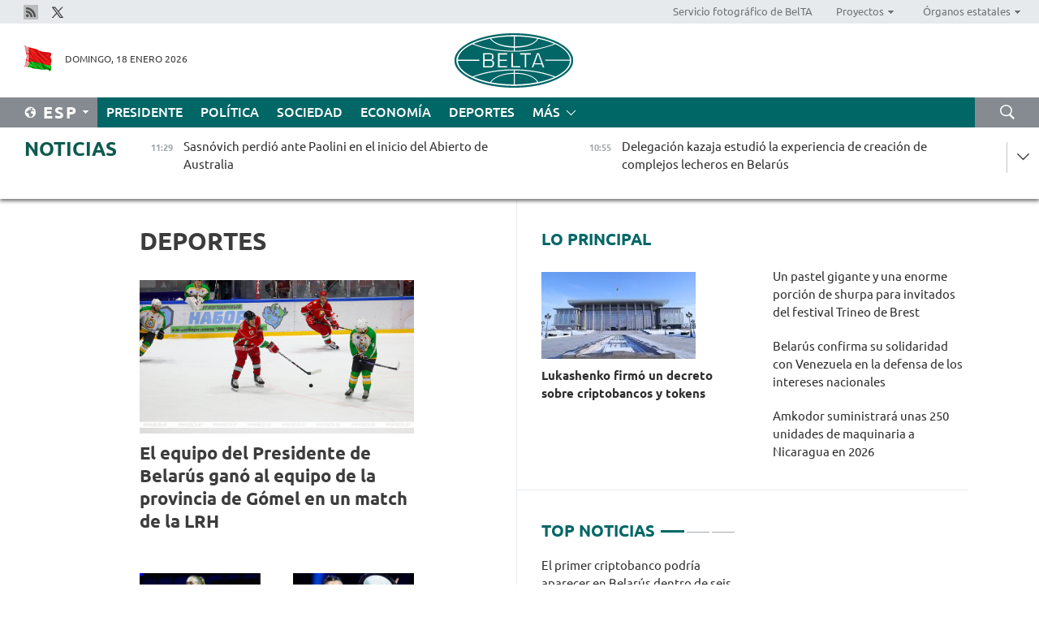

--- FILE ---
content_type: text/html; charset=UTF-8
request_url: https://esp.belta.by/sport/page/9/?day=12&month=04&year=23
body_size: 12754
content:
    
    	<!DOCTYPE HTML>
	<html lang="es-ES" >
	<head  prefix="article: https://ogp.me/ns/article#">
		<title>Deportes Página 9</title>
		<meta http-equiv="Content-Type" content="text/html; charset=utf-8">
                <meta name="viewport" content="width=device-width">
		<link rel="stylesheet" href="/styles/general_styles.css" type="text/css">
                                <link rel="stylesheet" href="/styles/styles2.css?1768727435" type="text/css">
                                <link rel="stylesheet" href="/styles/styles.css?1768727435" type="text/css">
                <link rel="stylesheet" href="/styles/tr_styles.css" type="text/css">
                            <link rel="icon" href="/desimages/fav.png" type="image/png">
		<meta name="keywords" content="Noticias de deporte, noticias deportivas, deporte, todo sobre el deporte, fútbol, noticias de fútbol, hockey, noticias de hockey, biatlón, resultados, tanteo, Dómracheva, tenis, baloncesto, voleibol, cuadros de torneos, resultados de partidos, Campeonato Mundial, Campeonato de Europa, gimnasia, freestyle, BATE, Dinamo">
		<meta name="description" content="Deporte. Noticias de deporte. Noticias del deporte belaruso y mundial. Del fútbol y el hockey al tenis y el biatlón Página 9">
                
                <link rel = "canonical" href="https://esp.belta.by/sport/page/9/">
                
	    		                        <!-- Yandex.Metrika informer -->
<a href="https://metrika.yandex.by/stat/?id=15029098&amp;from=informer"
target="_blank" rel="nofollow"><img src="https://informer.yandex.ru/informer/15029098/1_1_FFFFFFFF_EFEFEFFF_0_pageviews"
style="width:80px; height:15px; border:0; display:none" alt="Яндекс.Метрика" title="Яндекс.Метрика: данные за сегодня (просмотры)" class="ym-advanced-informer" data-cid="15029098" data-lang="ru" /></a>
<!-- /Yandex.Metrika informer -->

<!-- Yandex.Metrika counter -->
<script type="text/javascript" >
   (function(m,e,t,r,i,k,a){m[i]=m[i]||function(){(m[i].a=m[i].a||[]).push(arguments)};
   m[i].l=1*new Date();
   for (var j = 0; j < document.scripts.length; j++) {if (document.scripts[j].src === r) { return; }}
   k=e.createElement(t),a=e.getElementsByTagName(t)[0],k.async=1,k.src=r,a.parentNode.insertBefore(k,a)})
   (window, document, "script", "https://mc.yandex.ru/metrika/tag.js", "ym");

   ym(15029098, "init", {
        clickmap:true,
        trackLinks:true,
        accurateTrackBounce:true,
        webvisor:true
   });
</script>
<noscript><div><img src="https://mc.yandex.ru/watch/15029098" style="position:absolute; left:-9999px;" alt="" /></div></noscript>
<!-- /Yandex.Metrika counter -->

            
        

                                                                	</head>
	
	<body>

                
        <a id="top"></a>

    <div class="all   ">
        <div class="ban_main_top">
            
        </div>
        <div class="top_line">
	                <div class="social_icons">
                                          <a href="/rss" title="Rss"  target ="_blank" onmouseover="this.children[0].src='https://esp.belta.by/images/storage/banners/000015_e75332d9759a535dbd02582b38240ace_work.jpg'" onmouseout="this.children[0].src='https://esp.belta.by/images/storage/banners/000015_06c67faab12793f011de90a38aef8cf1_work.jpg'">
                    <img src="https://esp.belta.by/images/storage/banners/000015_06c67faab12793f011de90a38aef8cf1_work.jpg" alt="Rss" title="Rss" />
                </a>
                                              <a href="https://x.com/BeltaNoticias" title="X"  target ="_blank" onmouseover="this.children[0].src='https://esp.belta.by/images/storage/banners/000015_a684634ca82214029cee637c787afde4_work.jpg'" onmouseout="this.children[0].src='https://esp.belta.by/images/storage/banners/000015_37f1cc3c5e7e857bdb12fbc827944851_work.jpg'">
                    <img src="https://esp.belta.by/images/storage/banners/000015_37f1cc3c5e7e857bdb12fbc827944851_work.jpg" alt="X" title="X" />
                </a>
                        </div>
    
	        <script>
        var scroll_items = Array();
    </script>
<div class="projects_menu">
	
                    <div class="projects_menu_item " id="pr_el_114"><a target="_blank"  href="http://photobelta.by/"  title="Servicio fotográfico de BelTA" >
            <span>Servicio fotográfico de BelTA</span>    </a>
            </div>
	
                    <div class="projects_menu_item projects_menu_drop" id="pr_el_112"><a   href="https://esp.belta.by/"  title="Proyectos" >
            <span>Proyectos</span>    </a>
                    <script>
                var scroll_pr_m = "pr_m_112";
                scroll_items[scroll_items.length] = "pr_m_112";
            </script>
          <div class="projects_menu_s" id="pr_m_112">  
           	
                <div class="pr_menu_s_item">
                                                                                                                        <a target="_blank"   href="http://atom.belta.by/en" title="ENERGÍA NUCLEAR EN BELARÚS Y EN EL MUNDO" >ENERGÍA NUCLEAR EN BELARÚS Y EN EL MUNDO</a>
                        
                                    </div>
                       </div> 
            </div>
	
                    <div class="projects_menu_item projects_menu_drop" id="pr_el_115"><a   href="https://esp.belta.by/"  title="Órganos estatales" >
            <span>Órganos estatales</span>    </a>
                    <script>
                var scroll_pr_m = "pr_m_115";
                scroll_items[scroll_items.length] = "pr_m_115";
            </script>
          <div class="projects_menu_s" id="pr_m_115">  
           	
                <div class="pr_menu_s_item">
                                                                                                                        <a target="_blank"   href="http://president.gov.by/en/" title="Presidente de Belarús" >Presidente de Belarús</a>
                        
                                    </div>
            	
                <div class="pr_menu_s_item">
                                                                                                                        <a target="_blank"   href="http://www.government.by/en/" title="Consejo de Ministros" >Consejo de Ministros</a>
                        
                                    </div>
            	
                <div class="pr_menu_s_item">
                                                                                                                        <a target="_blank"   href="http://www.sovrep.gov.by/en/" title="Consejo de la República" >Consejo de la República</a>
                        
                                    </div>
            	
                <div class="pr_menu_s_item">
                                                                                                                        <a target="_blank"   href="http://house.gov.by/en/" title="Cámara de Representantes" >Cámara de Representantes</a>
                        
                                    </div>
            	
                <div class="pr_menu_s_item">
                                                                                                                        <a target="_blank"   href="http://www.kc.gov.by/en/" title="Tribunal Constitucional" >Tribunal Constitucional</a>
                        
                                    </div>
            	
                <div class="pr_menu_s_item">
                                                                                                                        <a target="_blank"   href="http://www.court.gov.by/" title="Tribunal Supremo" >Tribunal Supremo</a>
                        
                                    </div>
            	
                <div class="pr_menu_s_item">
                                                                                                                        <a target="_blank"   href="http://www.kgk.gov.by/en" title="Comité Estatal de Control" >Comité Estatal de Control</a>
                        
                                    </div>
            	
                <div class="pr_menu_s_item">
                                                                                                                        <a target="_blank"   href="http://www.prokuratura.gov.by/en/" title="Fiscalía General" >Fiscalía General</a>
                        
                                    </div>
            	
                <div class="pr_menu_s_item">
                                                                                                                        <a target="_blank"   href="http://www.nbrb.by/engl/" title="Banco Nacional" >Banco Nacional</a>
                        
                                    </div>
            	
                <div class="pr_menu_s_item">
                                                                                                                        <a target="_blank"   href="http://www.mas.by/ru" title="Ministerio de Arquitectura y Construcción" >Ministerio de Arquitectura y Construcción</a>
                        
                                    </div>
            	
                <div class="pr_menu_s_item">
                                                                                                                        <a target="_blank"   href="https://www.mvd.gov.by/en" title="Ministerio del Interior" >Ministerio del Interior</a>
                        
                                    </div>
            	
                <div class="pr_menu_s_item">
                                                                                                                        <a target="_blank"   href="http://minzdrav.gov.by/en/" title="Ministerio de Sanidad" >Ministerio de Sanidad</a>
                        
                                    </div>
            	
                <div class="pr_menu_s_item">
                                                                                                                        <a target="_blank"   href="http://www.mjkx.gov.by/" title="Ministerio de Servicios Comunales" >Ministerio de Servicios Comunales</a>
                        
                                    </div>
            	
                <div class="pr_menu_s_item">
                                                                                                                        <a target="_blank"   href="http://mfa.gov.by/en/" title="Ministerio de Asuntos Exteriores" >Ministerio de Asuntos Exteriores</a>
                        
                                    </div>
            	
                <div class="pr_menu_s_item">
                                                                                                                        <a target="_blank"   href="http://mininform.gov.by/en/" title="Ministerio de Información" >Ministerio de Información</a>
                        
                                    </div>
            	
                <div class="pr_menu_s_item">
                                                                                                                        <a target="_blank"   href="http://www.nalog.gov.by/ru/" title="Ministerio de Impuestos" >Ministerio de Impuestos</a>
                        
                                    </div>
            	
                <div class="pr_menu_s_item">
                                                                                                                        <a target="_blank"   href="http://www.kultura.by/en/" title="Ministerio de Cultura" >Ministerio de Cultura</a>
                        
                                    </div>
            	
                <div class="pr_menu_s_item">
                                                                                                                        <a target="_blank"   href="http://www.mlh.gov.by/en/" title="Ministerio de Economía Forestal" >Ministerio de Economía Forestal</a>
                        
                                    </div>
            	
                <div class="pr_menu_s_item">
                                                                                                                        <a target="_blank"   href="http://www.mil.by/en/" title="Ministerio de Defensa" >Ministerio de Defensa</a>
                        
                                    </div>
            	
                <div class="pr_menu_s_item">
                                                                                                                        <a target="_blank"   href="https://edu.gov.by/en-uk/" title="Ministerio de Educación" >Ministerio de Educación</a>
                        
                                    </div>
            	
                <div class="pr_menu_s_item">
                                                                                                                        <a target="_blank"   href="http://minpriroda.gov.by/en/" title="Ministerio de Recursos Naturales y Protección del Medio Ambiente" >Ministerio de Recursos Naturales y Protección del Medio Ambiente</a>
                        
                                    </div>
            	
                <div class="pr_menu_s_item">
                                                                                                                        <a target="_blank"   href="http://minprom.gov.by/en/home-2/" title="Ministerio de Industria" >Ministerio de Industria</a>
                        
                                    </div>
            	
                <div class="pr_menu_s_item">
                                                                                                                        <a target="_blank"   href="http://www.mpt.gov.by/en/" title="Ministerio de Comunicaciones e Informatización" >Ministerio de Comunicaciones e Informatización</a>
                        
                                    </div>
            	
                <div class="pr_menu_s_item">
                                                                                                                        <a target="_blank"   href="https://www.mshp.gov.by/en/" title="Ministerio de Agricultura y Alimentación" >Ministerio de Agricultura y Alimentación</a>
                        
                                    </div>
            	
                <div class="pr_menu_s_item">
                                                                                                                        <a target="_blank"   href="http://www.mst.by/en" title="Ministerio de Turismo y Deporte" >Ministerio de Turismo y Deporte</a>
                        
                                    </div>
            	
                <div class="pr_menu_s_item">
                                                                                                                        <a target="_blank"   href="https://www.mart.gov.by/en/sites/mart/home.html" title="Ministerio de Regulación Antimonopólica y Comercio" >Ministerio de Regulación Antimonopólica y Comercio</a>
                        
                                    </div>
            	
                <div class="pr_menu_s_item">
                                                                                                                        <a target="_blank"   href="http://www.mintrans.gov.by/ru/" title="Ministerio de Transportes y Comunicaciones" >Ministerio de Transportes y Comunicaciones</a>
                        
                                    </div>
            	
                <div class="pr_menu_s_item">
                                                                                                                        <a target="_blank"   href="http://www.mintrud.gov.by/en" title="Ministerio de Trabajo y Protección Social" >Ministerio de Trabajo y Protección Social</a>
                        
                                    </div>
            	
                <div class="pr_menu_s_item">
                                                                                                                        <a target="_blank"   href="http://mchs.gov.by/" title="Ministerio de Emergencias" >Ministerio de Emergencias</a>
                        
                                    </div>
            	
                <div class="pr_menu_s_item">
                                                                                                                        <a target="_blank"   href="http://www.minfin.gov.by/en/" title="Ministerio de Finanzas" >Ministerio de Finanzas</a>
                        
                                    </div>
            	
                <div class="pr_menu_s_item">
                                                                                                                        <a target="_blank"   href="http://www.economy.gov.by/en" title="Ministerio de Economía" >Ministerio de Economía</a>
                        
                                    </div>
            	
                <div class="pr_menu_s_item">
                                                                                                                        <a target="_blank"   href="http://www.minenergo.gov.by/en" title="Ministerio de Energía" >Ministerio de Energía</a>
                        
                                    </div>
            	
                <div class="pr_menu_s_item">
                                                                                                                        <a target="_blank"   href="http://minjust.gov.by/en/" title="Ministerio de Justicia" >Ministerio de Justicia</a>
                        
                                    </div>
            	
                <div class="pr_menu_s_item">
                                                                                                                        <a target="_blank"   href="https://www.vpk.gov.by/en/" title="Comité Estatal de Industria Militar" >Comité Estatal de Industria Militar</a>
                        
                                    </div>
            	
                <div class="pr_menu_s_item">
                                                                                                                        <a target="_blank"   href="http://www.kgb.by/en/" title="Comité de Seguridad Estatal" >Comité de Seguridad Estatal</a>
                        
                                    </div>
            	
                <div class="pr_menu_s_item">
                                                                                                                        <a target="_blank"   href="http://www.gki.gov.by/en/" title="Comité Estatal de Bienes" >Comité Estatal de Bienes</a>
                        
                                    </div>
            	
                <div class="pr_menu_s_item">
                                                                                                                        <a target="_blank"   href="http://www.gknt.gov.by/en/" title="Comité Estatal de Ciencia y Tecnología" >Comité Estatal de Ciencia y Tecnología</a>
                        
                                    </div>
            	
                <div class="pr_menu_s_item">
                                                                                                                        <a target="_blank"   href="https://gosstandart.gov.by/en/" title="Comité Estatal de Normalización" >Comité Estatal de Normalización</a>
                        
                                    </div>
            	
                <div class="pr_menu_s_item">
                                                                                                                        <a target="_blank"   href="https://gpk.gov.by/en/" title="Comité Fronterizo Estatal" >Comité Fronterizo Estatal</a>
                        
                                    </div>
            	
                <div class="pr_menu_s_item">
                                                                                                                        <a target="_blank"   href="http://www.gtk.gov.by/en" title="Comité Aduanero Estatal" >Comité Aduanero Estatal</a>
                        
                                    </div>
            	
                <div class="pr_menu_s_item">
                                                                                                                        <a target="_blank"   href="http://www.belstat.gov.by/en/" title="Comité Nacional de Estadística" >Comité Nacional de Estadística</a>
                        
                                    </div>
            	
                <div class="pr_menu_s_item">
                                                                                                                        <a target="_blank"   href="http://sk.gov.by/en/" title="Comité de Instrucción" >Comité de Instrucción</a>
                        
                                    </div>
            	
                <div class="pr_menu_s_item">
                                                                                                                        <a target="_blank"   href="http://brest-region.gov.by/index.php/en/" title="Comité Ejecutivo de la provincia de Brest" >Comité Ejecutivo de la provincia de Brest</a>
                        
                                    </div>
            	
                <div class="pr_menu_s_item">
                                                                                                                        <a target="_blank"   href="http://www.vitebsk-region.gov.by/en" title="Comité Ejecutivo de la provincia de Vítebsk" >Comité Ejecutivo de la provincia de Vítebsk</a>
                        
                                    </div>
            	
                <div class="pr_menu_s_item">
                                                                                                                        <a target="_blank"   href="http://gomel-region.gov.by/en/" title="Comité Ejecutivo de la provincia de Gómel" >Comité Ejecutivo de la provincia de Gómel</a>
                        
                                    </div>
            	
                <div class="pr_menu_s_item">
                                                                                                                        <a target="_blank"   href="http://www.region.grodno.by/ru/" title="Comité Ejecutivo de la provincia de Grodno" >Comité Ejecutivo de la provincia de Grodno</a>
                        
                                    </div>
            	
                <div class="pr_menu_s_item">
                                                                                                                        <a target="_blank"   href="http://www.minsk-region.gov.by/en/" title="Comité Ejecutivo de la provincia de Minsk" >Comité Ejecutivo de la provincia de Minsk</a>
                        
                                    </div>
            	
                <div class="pr_menu_s_item">
                                                                                                                        <a target="_blank"   href="http://mogilev-region.gov.by/" title="Comité Ejecutivo de la provincia de Moguiliov" >Comité Ejecutivo de la provincia de Moguiliov</a>
                        
                                    </div>
            	
                <div class="pr_menu_s_item">
                                                                                                                        <a target="_blank"   href="http://minsk.gov.by/en/" title="Comité Ejecutivo de la ciudad de Minsk" >Comité Ejecutivo de la ciudad de Minsk</a>
                        
                                    </div>
                       </div> 
            </div>
</div>

     
        </div>
        <div class="header">
            <div class="header_date">
                                            <a class="header_flag" href="/" title="Flag"  target ="_blank">
                <img 
                    src="https://esp.belta.by/images/storage/banners/000202_195d2019dea510c21d1786ef48d5d126_work.jpg" 
                    alt="Flag" 
                    title="Flag" 
                                    />
            </a>
            
                Domingo, 18 Enero 2026
            </div>
	            	        <div class="logo">
            
                                                                    <a href="/" title="Agencia Telegráfica de Belarús"  target ="_self">
                            <span class="logo_img"><img src="https://esp.belta.by/images/storage/banners/000016_611c826de02523f480553429b10f429f_work.jpg" alt="Agencia Telegráfica de Belarús" title="Agencia Telegráfica de Belarús" /></span>
                                                    </a>
                                                        </div>
    
            <div class="weather_currency">
                <div class="weather_currency_inner">
                
	 	
                </div>
	    
            </div>
        </div>
    <div class="menu_line" >

	    <div class="main_langs" id="main_langs">
            <div class="main_langs_inner" id="main_langs_inner">
	
                                    <div class="main_lang_item" ><a target="_blank"   href="http://belta.by" title="Рус" >Рус</a></div>
        	
                                    <div class="main_lang_item" ><a target="_blank"   href="http://blr.belta.by" title="Бел" >Бел</a></div>
        	
                                    <div class="main_lang_item" ><a target="_blank"   href="https://pol.belta.by/" title="Pl" >Pl</a></div>
        	
                                    <div class="main_lang_item" ><a target="_blank"   href="http://eng.belta.by/" title="Eng" >Eng</a></div>
        	
                                    <div class="main_lang_item" ><a target="_blank"   href="http://deu.belta.by/" title="Deu" >Deu</a></div>
        	
                                                    	
                                    <div class="main_lang_item" ><a target="_blank"   href="http://chn.belta.by/" title="中文" >中文</a></div>
        </div>
<div class="main_lang_item main_lang_selected" ><a   href="https://esp.belta.by/" title="Esp">Esp</a></div>
</div>
		

	       <div class="h_menu_fp" id="h_menu_fp" >
    <div class="h_menu_title" id="h_menu_title">
                Menú
    </div>
            <div class="h_menu_s" id="h_menu_s"></div>
        <div class="menu_more">
            <div class="menu_more_title" id="h_menu_more" >Más </div>
                    <div id="h_menu" class="h_menu">
                <div class="content_all_margin">
	                        <div class="menu_els" id="h_menu_line_1">
                                                            <div class="menu_item " id="h_menu_item_1_1">
                            <a   href="https://esp.belta.by/president/" title="Presidente">Presidente</a>
                        </div>
                                                                                <div class="menu_item " id="h_menu_item_1_2">
                            <a   href="https://esp.belta.by/politics/" title="Política">Política</a>
                        </div>
                                                                                <div class="menu_item " id="h_menu_item_1_3">
                            <a   href="https://esp.belta.by/society/" title="Sociedad">Sociedad</a>
                        </div>
                                                                                <div class="menu_item " id="h_menu_item_1_4">
                            <a   href="https://esp.belta.by/economics/" title="Economía">Economía</a>
                        </div>
                                                                                <div class="menu_item menu_item_selected" id="h_menu_item_1_5">
                            <a   href="https://esp.belta.by/sport/" title="Deportes">Deportes</a>
                        </div>
                                                </div>
                                            <div class="menu_els" id="h_menu_line_2">
                                                            <div class="menu_item " id="h_menu_item_2_1">
                            <a   href="https://esp.belta.by/video/" title="Vídeo">Vídeo</a>
                        </div>
                                                </div>
                            </div>
       
    </div>
                    </div>
           </div>            
	


	
    
    
	    <div class="search_btn" onclick="open_search('search')"></div>
<form action="/search/getResultsForPeriod/" id="search">
    <input type="text" name="query" value="" placeholder="Búsqueda por el sitio" class="search_edit"/>
    <input type="submit" value="Búsqueda" class="search_submit" />
    <div class="clear"></div>
        <div class="fp_search_where">
        <span id="fp_search_where">Lugar de búsqueda:</span>
            <input type="radio" name="group" value="0" id="group_0"/><label for="group_0">Buscar en todas las secciones</label>
                            </div>
       <div class="fp_search_where">
        <span id="fp_search_when">En el período</span>
            <input type="radio" name="period" value="0" id="period_0"/><label for="period_0">En todo el período</label>
            <input type="radio" name="period" value="1" id="period_1"/><label for="period_1">En un día</label>
            <input type="radio" name="period" value="2" id="period_2"/><label for="period_2">En una semana</label>
            <input type="radio" name="period" value="3" id="period_3"/><label for="period_3">En un mes</label>
            <input type="radio" name="period" value="4" id="period_4"/><label for="period_4">En un año</label>
                </div>
    <div class="search_close close_btn" onclick="close_search('search')"></div>
</form>
   

    </div>
    <div class="top_lenta_inner">
  <div class="top_lenta">
    <a href="/" title="Ir al inicio" class="tl_logo"></a>
    <div class="tl_title">
                    <a href="https://esp.belta.by/all_news" title="Noticias">Noticias</a>
            </div>
                            <div class="tl_inner" id="tl_inner">
        
        <div class="tl_item">
	        	            	        	                                                                        	                	                                <a  href="https://esp.belta.by/sport/view/sasnvich-perdi-ante-paolini-en-el-inicio-del-abierto-de-australia-88695-2026/"   title="
 Sasnóvich perdió ante Paolini en el inicio del Abierto de Australia
 ">
                    <span class="tl_date">
                                                                                                <span>11:29</span>
                    </span>
                    <span class="tl_news">
 Sasnóvich perdió ante Paolini en el inicio del Abierto de Australia
 </span>
                    <span class="tl_node">Deportes</span>
                </a>
        </div>
        
        <div class="tl_item">
	        	            	        	                                                                        	                	                                <a  href="https://esp.belta.by/economics/view/delegacin-kazaja-estudi-la-experiencia-de-creacin-de-complejos-lecheros-en-belars-88694-2026/"   title="Delegación kazaja estudió la experiencia de creación de complejos lecheros en Belarús">
                    <span class="tl_date">
                                                                                                <span>10:55</span>
                    </span>
                    <span class="tl_news">Delegación kazaja estudió la experiencia de creación de complejos lecheros en Belarús</span>
                    <span class="tl_node">Economía</span>
                </a>
        </div>
        
        <div class="tl_item">
	        	            	        	                                                                        	                	                                <a  href="https://esp.belta.by/society/view/analista-poltico-la-operacin-de-eeuu-en-venezuela-fue-un-desafo-para-china-88693-2026/"   title="Analista político: La operación de EEUU en Venezuela fue un desafío para China">
                    <span class="tl_date">
                                                                                                <span>10:27</span>
                    </span>
                    <span class="tl_news">Analista político: La operación de EEUU en Venezuela fue un desafío para China</span>
                    <span class="tl_node">Sociedad</span>
                </a>
        </div>
        
        <div class="tl_item">
	        	            	        	                                                                        	                	                                <a  href="https://esp.belta.by/society/view/una-atmsfera-de-un-cuento-de-invierno-88692-2026/"   title="Una atmósfera de un cuento de invierno">
                    <span class="tl_date">
                                                                                                <span>09:53</span>
                    </span>
                    <span class="tl_news">Una atmósfera de un cuento de invierno</span>
                    <span class="tl_node">Sociedad</span>
                </a>
        </div>
        
        <div class="tl_item">
	        	            	        	                                                                        	                	                                <a  href="https://esp.belta.by/society/view/un-pastel-gigante-y-una-enorme-porcin-de-shurpa-para-invitados-del-festival-trineo-de-brest-88691-2026/"   title="Un pastel gigante y una enorme porción de shurpa para invitados del festival Trineo de Brest">
                    <span class="tl_date">
                                                                                                <span>09:26</span>
                    </span>
                    <span class="tl_news">Un pastel gigante y una enorme porción de shurpa para invitados del festival Trineo de Brest</span>
                    <span class="tl_node">Sociedad</span>
                </a>
        </div>
        
        <div class="tl_item">
	        	            	        	                                                                        	                	                                <a  href="https://esp.belta.by/society/view/kornlov-las-pretensiones-de-estados-unidos-sobre-groenlandia-estn-causando-pnico-en-europa-88690-2026/"   title="
 Kornílov: Las pretensiones de Estados Unidos sobre Groenlandia están causando pánico en Europa 
 ">
                    <span class="tl_date">
                                                                                                <span>09:00</span>
                    </span>
                    <span class="tl_news">
 Kornílov: Las pretensiones de Estados Unidos sobre Groenlandia están causando pánico en Europa 
 </span>
                    <span class="tl_node">Sociedad</span>
                </a>
        </div>
        
        <div class="tl_item">
	        	            	            	            	        	                            <div class="lenta_date_box">
                    <div class="lenta_date">
                   	               17.01.26
	                              <div class="line"></div>
                    </div>
                    </div>
	                                                                        	                	                                <a  href="https://esp.belta.by/society/view/el-experto-sobre-las-causas-de-los-disturbios-en-irn-88686-2026/"   title="
 El experto sobre las causas de los disturbios en Irán
 ">
                    <span class="tl_date">
                                                                                                    <span class="lenta_date_past">17.01.26</span>
                                                <span>18:00</span>
                    </span>
                    <span class="tl_news">
 El experto sobre las causas de los disturbios en Irán
 </span>
                    <span class="tl_node">Sociedad</span>
                </a>
        </div>
        
        <div class="tl_item">
	        	            	        	                                                                        	                	                                <a  href="https://esp.belta.by/society/view/experto-ucraniano-a-juzgar-por-los-acontecimientos-mundiales-a-principios-del-ao-ser-an-peor-que-2025-88687-2026/"   title="
 Experto ucraniano: A juzgar por los acontecimientos mundiales a principios del año, será aún peor que 2025 
 ">
                    <span class="tl_date">
                                                                                                    <span class="lenta_date_past">17.01.26</span>
                                                <span>17:30</span>
                    </span>
                    <span class="tl_news">
 Experto ucraniano: A juzgar por los acontecimientos mundiales a principios del año, será aún peor que 2025 
 </span>
                    <span class="tl_node">Sociedad</span>
                </a>
        </div>
        
        <div class="tl_item">
	        	            	        	                                                                        	                	                                <a  href="https://esp.belta.by/politics/view/belars-confirma-su-solidaridad-con-venezuela-en-la-defensa-de-los-intereses-nacionales-88689-2026/"   title="
 Belarús confirma su solidaridad con Venezuela en la defensa de los intereses nacionales
 ">
                    <span class="tl_date">
                                                                                                    <span class="lenta_date_past">17.01.26</span>
                                                <span>17:00</span>
                    </span>
                    <span class="tl_news">
 Belarús confirma su solidaridad con Venezuela en la defensa de los intereses nacionales
 </span>
                    <span class="tl_node">Política</span>
                </a>
        </div>
        
        <div class="tl_item">
	        	            	        	                                                                        	                	                                <a  href="https://esp.belta.by/society/view/ponomariova-revela-quin-es-el-principal-narcotraficante-del-mundo-88685-2026/"   title="
 Ponomariova revela quién es el principal narcotraficante del mundo
 ">
                    <span class="tl_date">
                                                                                                    <span class="lenta_date_past">17.01.26</span>
                                                <span>16:30</span>
                    </span>
                    <span class="tl_news">
 Ponomariova revela quién es el principal narcotraficante del mundo
 </span>
                    <span class="tl_node">Sociedad</span>
                </a>
        </div>
        
        <div class="tl_item">
	        	            	        	                                                                        	                	                                <a  href="https://esp.belta.by/society/view/brest-sumergido-en-la-atmosfera-del-carnaval-de-invierno-88688-2026/"   title="
 Brest sumergido en la atmosfera del carnaval de invierno 
 ">
                    <span class="tl_date">
                                                                                                    <span class="lenta_date_past">17.01.26</span>
                                                <span>16:15</span>
                    </span>
                    <span class="tl_news">
 Brest sumergido en la atmosfera del carnaval de invierno 
 </span>
                    <span class="tl_node">Sociedad</span>
                </a>
        </div>
        
        <div class="tl_item">
	        	            	        	                                                                        	                	                                <a  href="https://esp.belta.by/society/view/dudkin-sobre-la-lucha-contra-la-corrupcin-en-ucrania-88684-2026/"   title="
 Dudkin sobre la lucha contra la corrupción en Ucrania
 ">
                    <span class="tl_date">
                                                                                                    <span class="lenta_date_past">17.01.26</span>
                                                <span>16:00</span>
                    </span>
                    <span class="tl_news">
 Dudkin sobre la lucha contra la corrupción en Ucrania
 </span>
                    <span class="tl_node">Sociedad</span>
                </a>
        </div>
        
        <div class="tl_item">
	        	            	        	                                                                        	                	                                <a  href="https://esp.belta.by/society/view/experto-militar-ucraniano-yulia-timoshenko-est-enferma-de-poder-88664-2026/"   title="
 Experto militar ucraniano: Yulia Timoshenko está enferma de poder 
 ">
                    <span class="tl_date">
                                                                                                    <span class="lenta_date_past">17.01.26</span>
                                                <span>15:30</span>
                    </span>
                    <span class="tl_news">
 Experto militar ucraniano: Yulia Timoshenko está enferma de poder 
 </span>
                    <span class="tl_node">Sociedad</span>
                </a>
        </div>
        
        <div class="tl_item">
	        	            	        	                                                                        	                	                                <a  href="https://esp.belta.by/society/view/bello-invierno-en-la-provincia-de-vtebsk-88673-2026/"   title="
 Bello invierno en la provincia de Vítebsk
 ">
                    <span class="tl_date">
                                                                                                    <span class="lenta_date_past">17.01.26</span>
                                                <span>15:10</span>
                    </span>
                    <span class="tl_news">
 Bello invierno en la provincia de Vítebsk
 </span>
                    <span class="tl_node">Sociedad</span>
                </a>
        </div>
        
        <div class="tl_item">
	        	            	        	                                                                        	                	                                <a  href="https://esp.belta.by/society/view/politloga-rusa-el-ataque-contra-irn-fue-preparado-de-antemano-88663-2026/"   title="
 Politóloga rusa: El ataque contra Irán fue preparado de antemano 
 ">
                    <span class="tl_date">
                                                                                                    <span class="lenta_date_past">17.01.26</span>
                                                <span>15:00</span>
                    </span>
                    <span class="tl_news">
 Politóloga rusa: El ataque contra Irán fue preparado de antemano 
 </span>
                    <span class="tl_node">Sociedad</span>
                </a>
        </div>
        
        <div class="tl_item">
	        	            	        	                                                                        	                	                                <a  href="https://esp.belta.by/sport/view/el-equipo-del-presidente-de-belars-gan-al-equipo-de-la-provincia-de-gmel-en-un-match-de-la-lrh-88683-2026/"   title="
 El equipo del Presidente de Belarús ganó al equipo de la provincia de Gómel en un match de la LRH 
 ">
                    <span class="tl_date">
                                                                                                    <span class="lenta_date_past">17.01.26</span>
                                                <span>14:30</span>
                    </span>
                    <span class="tl_news">
 El equipo del Presidente de Belarús ganó al equipo de la provincia de Gómel en un match de la LRH 
 </span>
                    <span class="tl_node">Deportes</span>
                </a>
        </div>
        
        <div class="tl_item">
	        	            	        	                                                                        	                	                                <a  href="https://esp.belta.by/economics/view/debatida-en-astan-la-mejora-del-trabajo-de-la-red-de-promocin-de-mercancas-de-las-empresas-belarusas-88682-2026/"   title="
 Debatida en Astaná la mejora del trabajo de la red de promoción de mercancías de las empresas belarusas  
 ">
                    <span class="tl_date">
                                                                                                    <span class="lenta_date_past">17.01.26</span>
                                                <span>14:00</span>
                    </span>
                    <span class="tl_news">
 Debatida en Astaná la mejora del trabajo de la red de promoción de mercancías de las empresas belarusas  
 </span>
                    <span class="tl_node">Economía</span>
                </a>
        </div>
        
        <div class="tl_item">
	        	            	        	                                                                        	                	                                <a  href="https://esp.belta.by/society/view/experto-la-solucin-pacfica-del-conflicto-en-ucrania-ser-tan-inesperada-como-su-inicio-88567-2026/"   title="
 Experto: La solución pacífica del conflicto en Ucrania será tan inesperada como su inicio 
 ">
                    <span class="tl_date">
                                                                                                    <span class="lenta_date_past">17.01.26</span>
                                                <span>13:30</span>
                    </span>
                    <span class="tl_news">
 Experto: La solución pacífica del conflicto en Ucrania será tan inesperada como su inicio 
 </span>
                    <span class="tl_node">Sociedad</span>
                </a>
        </div>
        
        <div class="tl_item">
	        	            	        	                                                                        	                	                                <a  href="https://esp.belta.by/economics/view/el-primer-criptobanco-podra-aparecer-en-belars-dentro-de-seis-meses-88681-2026/"   title="
 El primer criptobanco podría aparecer en Belarús dentro de seis meses 
 ">
                    <span class="tl_date">
                                                                                                    <span class="lenta_date_past">17.01.26</span>
                                                <span>13:00</span>
                    </span>
                    <span class="tl_news">
 El primer criptobanco podría aparecer en Belarús dentro de seis meses 
 </span>
                    <span class="tl_node">Economía</span>
                </a>
        </div>
        
        <div class="tl_item">
	        	            	        	                                                                        	                	                                <a  href="https://esp.belta.by/society/view/quin-est-interesado-en-la-desestabilizacin-del-gran-oriente-medio-88633-2026/"   title="¿Quién está interesado en la desestabilización del Gran Oriente Medio?  ">
                    <span class="tl_date">
                                                                                                    <span class="lenta_date_past">17.01.26</span>
                                                <span>12:30</span>
                    </span>
                    <span class="tl_news">¿Quién está interesado en la desestabilización del Gran Oriente Medio?  </span>
                    <span class="tl_node">Sociedad</span>
                </a>
        </div>
        
        <div class="tl_item">
	        	            	        	                                                                        	                	                                <a  href="https://esp.belta.by/society/view/khoroshki-estrena-su-nuevo-programa-dedicado-a-la-mslenitsa-en-belars-88680-2026/"   title="
 Khoroshki estrena su nuevo programa dedicado a la Máslenitsa en Belarús  
 ">
                    <span class="tl_date">
                                                                                                    <span class="lenta_date_past">17.01.26</span>
                                                <span>12:00</span>
                    </span>
                    <span class="tl_news">
 Khoroshki estrena su nuevo programa dedicado a la Máslenitsa en Belarús  
 </span>
                    <span class="tl_node">Sociedad</span>
                </a>
        </div>
        
        <div class="tl_item">
	        	            	        	                                                                        	                	                                <a  href="https://esp.belta.by/society/view/las-exigencias-que-se-plantean-ante-irn-son-casi-comparables-a-las-que-se-plantearon-ante-serbia-en-88656-2026/"   title="
 Las exigencias que se plantean ante Irán son casi comparables a las que se plantearon ante Serbia en vísperas de la Primera Guerra Mundial
 ">
                    <span class="tl_date">
                                                                                                    <span class="lenta_date_past">17.01.26</span>
                                                <span>11:30</span>
                    </span>
                    <span class="tl_news">
 Las exigencias que se plantean ante Irán son casi comparables a las que se plantearon ante Serbia en vísperas de la Primera Guerra Mundial
 </span>
                    <span class="tl_node">Sociedad</span>
                </a>
        </div>
        
        <div class="tl_item">
	        	            	        	                                                                        	                	                                <a  href="https://esp.belta.by/society/view/los-comits-de-investigacin-de-belars-y-rusia-fortalecen-la-cooperacin-88679-2026/"   title="
 Los Comités de Investigación de Belarús y Rusia fortalecen la cooperación  
 ">
                    <span class="tl_date">
                                                                                                    <span class="lenta_date_past">17.01.26</span>
                                                <span>11:00</span>
                    </span>
                    <span class="tl_news">
 Los Comités de Investigación de Belarús y Rusia fortalecen la cooperación  
 </span>
                    <span class="tl_node">Sociedad</span>
                </a>
        </div>
        
        <div class="tl_item">
	        	            	        	                                                                        	                	                                <a  href="https://esp.belta.by/society/view/lavrov-entreg-a-rogzhnik-la-insignia-por-la-contribucin-a-la-cooperacin-internacional-88678-2026/"   title="
 Lavrov entregó a Rogózhnik la insignia “Por la contribución a la cooperación internacional”
 ">
                    <span class="tl_date">
                                                                                                    <span class="lenta_date_past">17.01.26</span>
                                                <span>10:30</span>
                    </span>
                    <span class="tl_news">
 Lavrov entregó a Rogózhnik la insignia “Por la contribución a la cooperación internacional”
 </span>
                    <span class="tl_node">Sociedad</span>
                </a>
        </div>
        
        <div class="tl_item">
	        	            	        	                                                                        	                	                                <a  href="https://esp.belta.by/society/view/entrado-en-vigor-el-acuerdo-entre-belars-y-laos-sobre-la-exencin-de-visados-para-los-titulares-de-88677-2026/"   title="
 Entrado en vigor el acuerdo entre Belarús y Laos sobre la exención de visados para los titulares de pasaportes ordinarios 
 ">
                    <span class="tl_date">
                                                                                                    <span class="lenta_date_past">17.01.26</span>
                                                <span>10:00</span>
                    </span>
                    <span class="tl_news">
 Entrado en vigor el acuerdo entre Belarús y Laos sobre la exención de visados para los titulares de pasaportes ordinarios 
 </span>
                    <span class="tl_node">Sociedad</span>
                </a>
        </div>
        
        <div class="tl_item">
	        	            	        	                                                                        	                	                                <a  href="https://esp.belta.by/economics/view/amkodor-suministrar-unas-250-unidades-de-maquinaria-a-nicaragua-en-2026-88676-2026/"   title="
 Amkodor suministrará unas 250 unidades de maquinaria a Nicaragua en 2026 
 ">
                    <span class="tl_date">
                                                                                                    <span class="lenta_date_past">17.01.26</span>
                                                <span>09:30</span>
                    </span>
                    <span class="tl_news">
 Amkodor suministrará unas 250 unidades de maquinaria a Nicaragua en 2026 
 </span>
                    <span class="tl_node">Economía</span>
                </a>
        </div>
        
        <div class="tl_item">
	        	            	        	                                                                        	                	                                <a  href="https://esp.belta.by/society/view/ponomariova-los-comentarios-ms-ponderados-sobre-la-situacin-en-venezuela-los-dieron-solo-rusia-y-belars-88670-2026/"   title="
 Ponomariova: Los comentarios más ponderados sobre la situación en Venezuela los dieron solo Rusia y Belarús 
 ">
                    <span class="tl_date">
                                                                                                    <span class="lenta_date_past">17.01.26</span>
                                                <span>09:00</span>
                    </span>
                    <span class="tl_news">
 Ponomariova: Los comentarios más ponderados sobre la situación en Venezuela los dieron solo Rusia y Belarús 
 </span>
                    <span class="tl_node">Sociedad</span>
                </a>
        </div>
        
        <div class="tl_item">
	        	            	            	            	        	                            <div class="lenta_date_box">
                    <div class="lenta_date">
                   	               16.01.26
	                              <div class="line"></div>
                    </div>
                    </div>
	                                                                        	                	                                <a  href="https://esp.belta.by/politics/view/el-embajador-belaruso-y-el-parlamentario-kazajo-constatan-la-intensificacin-de-la-cooperacin-en-la-88674-2026/"   title="
 El embajador belaruso y el parlamentario kazajo constatan la intensificación de la cooperación en la política y la economía 
 ">
                    <span class="tl_date">
                                                                                                    <span class="lenta_date_past">16.01.26</span>
                                                <span>19:00</span>
                    </span>
                    <span class="tl_news">
 El embajador belaruso y el parlamentario kazajo constatan la intensificación de la cooperación en la política y la economía 
 </span>
                    <span class="tl_node">Política</span>
                </a>
        </div>
        
        <div class="tl_item">
	        	            	        	                                                                        	                	                                <a  href="https://esp.belta.by/economics/view/en-2025-el-trfico-de-pasajeros-en-belars-creci-el-71-88669-2026/"   title="
 En 2025 el tráfico de pasajeros en Belarús creció el 7,1 %
 ">
                    <span class="tl_date">
                                                                                                    <span class="lenta_date_past">16.01.26</span>
                                                <span>18:30</span>
                    </span>
                    <span class="tl_news">
 En 2025 el tráfico de pasajeros en Belarús creció el 7,1 %
 </span>
                    <span class="tl_node">Economía</span>
                </a>
        </div>
        
        <div class="tl_item">
	        	            	        	                                                                        	                	                                <a  href="https://esp.belta.by/politics/view/el-embajador-de-belars-entreg-sus-credenciales-al-presidente-de-etiopa-88672-2026/"   title="
 El Embajador de Belarús entregó sus credenciales al Presidente de Etiopía
 ">
                    <span class="tl_date">
                                                                                                    <span class="lenta_date_past">16.01.26</span>
                                                <span>18:00</span>
                    </span>
                    <span class="tl_news">
 El Embajador de Belarús entregó sus credenciales al Presidente de Etiopía
 </span>
                    <span class="tl_node">Política</span>
                </a>
        </div>
        <a class="all_news" href="https://esp.belta.by/all_news" title="Todas las noticias">Todas las noticias</a> 
    </div>
    <div class="tl_arrow" title="" id="tl_arrow"></div>
    <a class="all_news main_left_col" href="https://esp.belta.by/all_news" title="Todas las noticias">Todas las noticias</a> 
  </div>
    
</div>    <div class="main">
      <div class="content">  
          <div class="content_margin">       
        	    
						    <div class="content_margin">    
	<h1 class="upper">Deportes</h1>
	    <div class="main_in_rubric">
                                                                <a href="https://esp.belta.by/sport/view/el-equipo-del-presidente-de-belars-gan-al-equipo-de-la-provincia-de-gmel-en-un-match-de-la-lrh-88683-2026/"  title="
 El equipo del Presidente de Belarús ganó al equipo de la provincia de Gómel en un match de la LRH 
 " class="news_with_rubric_img">
                <img src="https://esp.belta.by/images/storage/news/with_archive/2026/000028_1768648787_88683_big.jpg" alt="" title=""/>
            </a>
                <a href="https://esp.belta.by/sport/view/el-equipo-del-presidente-de-belars-gan-al-equipo-de-la-provincia-de-gmel-en-un-match-de-la-lrh-88683-2026/"  title="
 El equipo del Presidente de Belarús ganó al equipo de la provincia de Gómel en un match de la LRH 
 " class="main_news1_title">
            
 El equipo del Presidente de Belarús ganó al equipo de la provincia de Gómel en un match de la LRH 
 
        </a>
            </div>

    <div >
	                                                                                                                        <div class="news_item_main">
                                            <a href="https://esp.belta.by/sport/view/sasnvich-perdi-ante-paolini-en-el-inicio-del-abierto-de-australia-88695-2026/"  title="
 Sasnóvich perdió ante Paolini en el inicio del Abierto de Australia
 " class="news_with_rubric_img">
                           <img src="https://esp.belta.by/images/storage/news/with_archive/2026/000028_1768725206_88695_medium.jpg" alt="Foto del Comité Olímpico Nacional" title="Foto del Comité Olímpico Nacional"/>
                        </a>
                                        <a href="https://esp.belta.by/sport/view/sasnvich-perdi-ante-paolini-en-el-inicio-del-abierto-de-australia-88695-2026/"  title="
 Sasnóvich perdió ante Paolini en el inicio del Abierto de Australia
 ">
                            
 Sasnóvich perdió ante Paolini en el inicio del Abierto de Australia
 
                    </a>
            </div>
	                                                                                                                        <div class="news_item_main">
                                            <a href="https://esp.belta.by/sport/view/sobolenko-conoce-a-su-rival-en-la-primera-ronda-del-australian-open-88604-2026/"  title="
 Sobolenko conoce a su rival en la primera ronda del Australian Open
 " class="news_with_rubric_img">
                           <img src="https://esp.belta.by/images/storage/news/with_archive/2026/000028_1768461011_88604_medium.jpg" alt="Arina Sobolenko. Foto del Ministerio de Deporte" title="Arina Sobolenko. Foto del Ministerio de Deporte"/>
                        </a>
                                        <a href="https://esp.belta.by/sport/view/sobolenko-conoce-a-su-rival-en-la-primera-ronda-del-australian-open-88604-2026/"  title="
 Sobolenko conoce a su rival en la primera ronda del Australian Open
 ">
                            
 Sobolenko conoce a su rival en la primera ronda del Australian Open
 
                    </a>
            </div>
	    </div>
    </div>    
	<div class="content_margin" id="inner">    
	                  	           	     
                       
                                                                                          <div class="new_date">
                    <div class="day">24</div><div class="month_year"><span>.</span>11.25</div>
                </div>
                           <div class="news_item">
               <div class="date">09:00</div>
		<a href="/sport/view/los-nadadores-belarusos-obtuvieron-ms-de-50-premios-en-la-copa-de-los-atletas-ms-fuertes-87273-2025/"  title="Los nadadores belarusos obtuvieron más de 50 premios en la Copa de los Atletas Más Fuertes  " class="rubric_item_title">
			Los nadadores belarusos obtuvieron más de 50 premios en la Copa de los Atletas Más Fuertes  
		</a>
    
        </div>
                  	           	     
                       
                                                                                          <div class="new_date">
                    <div class="day">23</div><div class="month_year"><span>.</span>11.25</div>
                </div>
                           <div class="news_item">
               <div class="date">13:33</div>
		<a href="/sport/view/las-belarusas-vitk-y-strunts-ganaron-medallas-del-campeonato-europeo-de-taekwondo-87261-2025/"  title="Las belarusas Vitkó y Strunéts ganaron medallas del Campeonato Europeo de Taekwondo" class="rubric_item_title">
			Las belarusas Vitkó y Strunéts ganaron medallas del Campeonato Europeo de Taekwondo
		</a>
    
        </div>
                  	           	     
                       
                                                                                          <div class="new_date">
                    <div class="day">20</div><div class="month_year"><span>.</span>11.25</div>
                </div>
                           <div class="news_item">
               <div class="date">10:28</div>
		<a href="/sport/view/belars-y-georgia-pretenden-desarrollar-la-cooperacin-en-la-esfera-del-deporte-87196-2025/"  title="
 Belarús y Georgia pretenden desarrollar la cooperación en la esfera del deporte
 " class="rubric_item_title">
			
 Belarús y Georgia pretenden desarrollar la cooperación en la esfera del deporte
 
		</a>
    
        </div>
                  	           	     
                       
                                                                                          <div class="new_date">
                    <div class="day">19</div><div class="month_year"><span>.</span>11.25</div>
                </div>
                           <div class="news_item">
               <div class="date">17:00</div>
		<a href="/sport/view/los-atletas-belarusos-ganaron-cuatro-medallas-en-el-quinto-da-de-la-sordolimpiada-en-japn-87185-2025/"  title="Los atletas belarusos ganaron cuatro medallas en el quinto día de la Sordolimpiada en Japón" class="rubric_item_title">
			Los atletas belarusos ganaron cuatro medallas en el quinto día de la Sordolimpiada en Japón
		</a>
    
        </div>
                  	           	     
                       
                                         <div class="news_item">
               <div class="date">14:05</div>
		<a href="/sport/view/los-representantes-belarusos-participaron-en-la-noche-europea-del-deporte-en-bruselas-87177-2025/"  title="Los representantes belarusos participaron en la Noche Europea del Deporte en Bruselas" class="rubric_item_title">
			Los representantes belarusos participaron en la Noche Europea del Deporte en Bruselas
		</a>
    
        </div>
                  	           	     
                       
                                                                                          <div class="new_date">
                    <div class="day">18</div><div class="month_year"><span>.</span>11.25</div>
                </div>
                           <div class="news_item">
               <div class="date">11:41</div>
		<a href="/sport/view/el-belaruso-gralk-con-una-medalla-en-la-sordolimpiada-en-salto-de-altura-87150-2025/"  title="El belaruso Gralkó con una medalla en la Sordolimpiada en salto de altura" class="rubric_item_title">
			El belaruso Gralkó con una medalla en la Sordolimpiada en salto de altura
		</a>
    
        </div>
                  	           	     
                       
                                                                                          <div class="new_date">
                    <div class="day">16</div><div class="month_year"><span>.</span>11.25</div>
                </div>
                           <div class="news_item">
               <div class="date">13:37</div>
		<a href="/sport/view/las-gimnastas-belarusas-conquistaron-corazones-de-espectadores-y-jueces-en-pekn-87116-2025/"  title="
 Las gimnastas belarusas conquistaron corazones de espectadores y jueces en Pekín
 " class="rubric_item_title">
			
 Las gimnastas belarusas conquistaron corazones de espectadores y jueces en Pekín
 
		</a>
    
        </div>
                  	           	     
                       
                                                                                          <div class="new_date">
                    <div class="day">12</div><div class="month_year"><span>.</span>11.25</div>
                </div>
                           <div class="news_item">
               <div class="date">18:58</div>
		<a href="/sport/view/belars-y-zimbabue-estn-dispuestos-a-desarrollar-la-cooperacin-en-la-esfera-del-deporte-y-el-turismo-87051-2025/"  title="
 Belarús y Zimbabue están dispuestos a desarrollar la cooperación en la esfera del deporte y el turismo
 " class="rubric_item_title">
			
 Belarús y Zimbabue están dispuestos a desarrollar la cooperación en la esfera del deporte y el turismo
 
		</a>
    
        </div>
                  	           	     
                       
                                                                                          <div class="new_date">
                    <div class="day">10</div><div class="month_year"><span>.</span>11.25</div>
                </div>
                           <div class="news_item">
               <div class="date">10:26</div>
		<a href="/sport/view/shimanvich-y-kzyreva-ganaron-dobles-del-torneo-wta-en-eeuu-86984-2025/"  title="
 Shimanóvich y Kózyreva ganaron dobles del torneo WTA en EEUU
 " class="rubric_item_title">
			
 Shimanóvich y Kózyreva ganaron dobles del torneo WTA en EEUU
 
		</a>
    
        </div>
                  	           	     
                       
                                                                                          <div class="new_date">
                    <div class="day">09</div><div class="month_year"><span>.</span>11.25</div>
                </div>
                           <div class="news_item">
               <div class="date">16:03</div>
		<a href="/sport/view/litvinvich-y-builov-ganaron-en-el-mundial-en-saltos-sincronizados-en-trampoln-86977-2025/"  title="
 Litvinóvich y Builov ganaron en el Mundial en saltos sincronizados en trampolín
 " class="rubric_item_title">
			
 Litvinóvich y Builov ganaron en el Mundial en saltos sincronizados en trampolín
 
		</a>
    
        </div>
 
        
				        	<div class="pages pages_shift" id="pages">
               <div class="pages_inner">
				                    <a href="/sport/page/8/?day=09&month=11&year=25" title="Anterior" class="p_prev" >Anterior</a>
						                    <a href="/sport/page/1/?day=09&month=11&year=25" title="1" class="page_item " >1</a>
		                    <a href="/sport/page/2/?day=09&month=11&year=25" title="2" class="page_item " >2</a>
		                    <a href="/sport/page/3/?day=09&month=11&year=25" title="3" class="page_item " >3</a>
		                    <a href="/sport/page/4/?day=09&month=11&year=25" title="4" class="page_item " >4</a>
		                    <a href="/sport/page/5/?day=09&month=11&year=25" title="5" class="page_item " >5</a>
		                    <a href="/sport/page/6/?day=09&month=11&year=25" title="6" class="page_item " >6</a>
		                    <a href="/sport/page/7/?day=09&month=11&year=25" title="7" class="page_item " >7</a>
		                    <a href="/sport/page/8/?day=09&month=11&year=25" title="8" class="page_item " >8</a>
		                    <a href="/sport/page/9/?day=09&month=11&year=25" title="9" class="page_item page_item_selected" >9</a>
		                    <a href="/sport/page/10/?day=09&month=11&year=25" title="10" class="page_item " >10</a>
			
					<a href="/sport/page/11/?day=09&month=11&year=25" title="" class="p_next_block" >[11..21]</a>
		                			<a href="/sport/page/10/?day=09&month=11&year=25" title="Siguiente" class="p_next" >Siguiente</a>
		            </div>
    </div>        </div>

          </div>
      </div>
      		      		                <!--noindex-->
  <div class="main_news_inner">
	<div class="block_title">Lo principal</div>
    <div class="mni_col">    
            <div class="rc_item rc_item_main">                                                                	                	                                                    <a href="https://esp.belta.by/president/view/lukashenko-firm-un-decreto-sobre-criptobancos-y-tokens-88655-2026/" title="
 Lukashenko firmó un decreto sobre criptobancos y tokens
 " >
                        <img src="https://esp.belta.by/images/storage/news/with_archive/2026/000019_1768552804_88655_small.jpg" alt="" title=""/>
                    </a>
                               
                <a href="https://esp.belta.by/president/view/lukashenko-firm-un-decreto-sobre-criptobancos-y-tokens-88655-2026/" title="
 Lukashenko firmó un decreto sobre criptobancos y tokens
 " class="last_news_title_main" >
 Lukashenko firmó un decreto sobre criptobancos y tokens
 
                     
                                    </a>
              </div>
        </div>
    
    


	    <div class="mni_col">
             <div class="rc_item">                                                                	                	                                               
                <a href="https://esp.belta.by/society/view/un-pastel-gigante-y-una-enorme-porcin-de-shurpa-para-invitados-del-festival-trineo-de-brest-88691-2026/" title="Un pastel gigante y una enorme porción de shurpa para invitados del festival Trineo de Brest"  >Un pastel gigante y una enorme porción de shurpa para invitados del festival Trineo de Brest
                     
                                    </a>
              </div>
             <div class="rc_item">                                                                	                	                                               
                <a href="https://esp.belta.by/politics/view/belars-confirma-su-solidaridad-con-venezuela-en-la-defensa-de-los-intereses-nacionales-88689-2026/" title="
 Belarús confirma su solidaridad con Venezuela en la defensa de los intereses nacionales
 "  >
 Belarús confirma su solidaridad con Venezuela en la defensa de los intereses nacionales
 
                     
                                    </a>
              </div>
             <div class="rc_item">                                                                	                	                                               
                <a href="https://esp.belta.by/economics/view/amkodor-suministrar-unas-250-unidades-de-maquinaria-a-nicaragua-en-2026-88676-2026/" title="
 Amkodor suministrará unas 250 unidades de maquinaria a Nicaragua en 2026 
 "  >
 Amkodor suministrará unas 250 unidades de maquinaria a Nicaragua en 2026 
 
                     
                                    </a>
              </div>
        </div>

  </div>
    <!--/noindex-->
    
  <div class="adv_col">
    <div class="ban_inner_right">
        
    </div>
  </div>

  <div class="right_col">
  	  	<!--noindex-->
        <div class="top_news">
                
    <div class="block_title">
        Top Noticias        <div class="topNewsSlider_dots" id="topNewsSlider_dots"></div>
    </div>
    	    <div class="topNewsSlider">              
		                            <div class="tn_item">
		                		                		                		                			                			                			                <a href="https://esp.belta.by/economics/view/el-primer-criptobanco-podra-aparecer-en-belars-dentro-de-seis-meses-88681-2026/"    title="
 El primer criptobanco podría aparecer en Belarús dentro de seis meses 
 ">
		                            
 El primer criptobanco podría aparecer en Belarús dentro de seis meses 
 
		                             
		                            		                        </a>
                        </div>
		                            <div class="tn_item">
		                		                		                		                			                			                			                <a href="https://esp.belta.by/society/view/analista-poltico-la-operacin-de-eeuu-en-venezuela-fue-un-desafo-para-china-88693-2026/"    title="Analista político: La operación de EEUU en Venezuela fue un desafío para China">
		                            Analista político: La operación de EEUU en Venezuela fue un desafío para China
		                             
		                            		                        </a>
                        </div>
		                            <div class="tn_item">
		                		                		                		                			                			                			                <a href="https://esp.belta.by/society/view/un-pastel-gigante-y-una-enorme-porcin-de-shurpa-para-invitados-del-festival-trineo-de-brest-88691-2026/"    title="Un pastel gigante y una enorme porción de shurpa para invitados del festival Trineo de Brest">
		                            Un pastel gigante y una enorme porción de shurpa para invitados del festival Trineo de Brest
		                             
		                            		                        </a>
                        </div>
		                            <div class="tn_item">
		                		                		                		                			                			                			                <a href="https://esp.belta.by/society/view/bello-invierno-en-la-provincia-de-vtebsk-88673-2026/"    title="
 Bello invierno en la provincia de Vítebsk
 ">
		                            
 Bello invierno en la provincia de Vítebsk
 
		                             
		                            		                        </a>
                        </div>
		                            <div class="tn_item">
		                		                		                		                			                			                			                <a href="https://esp.belta.by/society/view/lavrov-entreg-a-rogzhnik-la-insignia-por-la-contribucin-a-la-cooperacin-internacional-88678-2026/"    title="
 Lavrov entregó a Rogózhnik la insignia “Por la contribución a la cooperación internacional”
 ">
		                            
 Lavrov entregó a Rogózhnik la insignia “Por la contribución a la cooperación internacional”
 
		                             
		                            		                        </a>
                        </div>
		                            <div class="tn_item">
		                		                		                		                			                			                			                <a href="https://esp.belta.by/society/view/entrado-en-vigor-el-acuerdo-entre-belars-y-laos-sobre-la-exencin-de-visados-para-los-titulares-de-88677-2026/"    title="
 Entrado en vigor el acuerdo entre Belarús y Laos sobre la exención de visados para los titulares de pasaportes ordinarios 
 ">
		                            
 Entrado en vigor el acuerdo entre Belarús y Laos sobre la exención de visados para los titulares de pasaportes ordinarios 
 
		                             
		                            		                        </a>
                        </div>
		                            <div class="tn_item">
		                		                		                		                			                			                			                <a href="https://esp.belta.by/society/view/un-mapache-viaja-de-polizn-de-eeuu-a-belars-88675-2026/"    title="
 Un mapache viaja de polizón de EEUU a Belarús  
 ">
		                            
 Un mapache viaja de polizón de EEUU a Belarús  
 
		                             
		                            		                        </a>
                        </div>
		                            <div class="tn_item">
		                		                		                		                			                			                			                <a href="https://esp.belta.by/society/view/belars-y-qatar-desarrollarn-la-cooperacin-en-materia-de-inversin-y-turismo-88665-2026/"    title="
 Belarús y Qatar desarrollarán la cooperación en materia de inversión y turismo  
 ">
		                            
 Belarús y Qatar desarrollarán la cooperación en materia de inversión y turismo  
 
		                             
		                            		                        </a>
                        </div>
		                            <div class="tn_item">
		                		                		                		                			                			                			                <a href="https://esp.belta.by/society/view/volfvich-coment-las-especulaciones-de-que-orshnik-no-est-en-belars-88659-2026/"    title="
 Volfóvich comentó las especulaciones de que Oréshnik no está en Belarús
 ">
		                            
 Volfóvich comentó las especulaciones de que Oréshnik no está en Belarús
 
		                             
		                            		                        </a>
                        </div>
		                            <div class="tn_item">
		                		                		                		                			                			                			                <a href="https://esp.belta.by/society/view/el-paseo-de-chagall-se-exhibir-en-minsk-en-abril-88658-2026/"    title="
 “El paseo” de Chagall se exhibirá en Minsk en abril 
 ">
		                            
 “El paseo” de Chagall se exhibirá en Minsk en abril 
 
		                             
		                            		                        </a>
                        </div>
		                            <div class="tn_item">
		                		                		                		                			                			                			                <a href="https://esp.belta.by/society/view/inspeccin-a-gran-escala-de-las-fuerzas-armadas-de-belars-iniciada-por-orden-de-lukashenko-88653-2026/"    title="
 Inspección a gran escala de las Fuerzas Armadas de Belarús iniciada por orden de Lukashenko
 ">
		                            
 Inspección a gran escala de las Fuerzas Armadas de Belarús iniciada por orden de Lukashenko
 
		                             
		                            		                        </a>
                        </div>
		                            <div class="tn_item">
		                		                		                		                			                			                			                <a href="https://esp.belta.by/society/view/kruti-entreg-dulces-regalos-del-presidente-a-los-trampolinistas-en-vtebsk-88644-2026/"    title="
 Krutói entregó dulces regalos del Presidente a los trampolinistas en Vítebsk
 ">
		                            
 Krutói entregó dulces regalos del Presidente a los trampolinistas en Vítebsk
 
		                             
		                            		                        </a>
                        </div>
		                            <div class="tn_item">
		                		                		                		                			                			                			                <a href="https://esp.belta.by/society/view/prensa-la-valla-polaca-en-la-frontera-con-belars-amenaza-la-naturaleza-de-belovzhskaya-puscha-88609-2026/"    title="Prensa: La valla polaca en la frontera con Belarús amenaza la naturaleza de Belovézhskaya Puscha">
		                            Prensa: La valla polaca en la frontera con Belarús amenaza la naturaleza de Belovézhskaya Puscha
		                             
		                            		                        </a>
                        </div>
		                            <div class="tn_item">
		                		                		                		                			                			                			                <a href="https://esp.belta.by/president/view/lukashenko-envi-condolencias-al-rey-de-tailandia-en-relacin-con-la-catstrofe-en-el-ferrocarril-88639-2026/"    title="
 Lukashenko envió condolencias al rey de Tailandia en relación con la catástrofe en el ferrocarril
 ">
		                            
 Lukashenko envió condolencias al rey de Tailandia en relación con la catástrofe en el ferrocarril
 
		                             
		                            		                        </a>
                        </div>
		                            <div class="tn_item">
		                		                		                		                			                			                			                <a href="https://esp.belta.by/president/view/lukashenko-el-presidente-del-comit-ejecutivo-debe-tener-todo-a-su-alcance-desde-la-construccin-hasta-la-88624-2026/"    title="
 Lukashenko: El presidente del comité ejecutivo debe tener todo a su alcance, desde la construcción hasta la producción
 ">
		                            
 Lukashenko: El presidente del comité ejecutivo debe tener todo a su alcance, desde la construcción hasta la producción
 
		                             
		                            		                        </a>
                        </div>
		                </div>
    </div>

    
    <!--/noindex-->
            
    
      	
  	
    
  </div>        <div class="clear"></div>
    </div>
    				        	        <div class="logo_f">
            
                    <div class="logo_line"></div>
            <div class="logo_f_item">
                                        <a href="/" title="Agencia Telegráfica de Belarús"  target ="_self">
                            <img src="https://esp.belta.by/images/storage/banners/000196_7e3bdba5a0b37703313671aa47a459c1_work.jpg" alt="Agencia Telegráfica de Belarús" title="Agencia Telegráfica de Belarús" />
                        </a>
                            </div>
            <div class="logo_line"></div>
            </div>
    
		    <div class="menu_f">
        <div class="menu_f_item">
                                                                                                    <a   href="http://www.belarus.by/en/" title="Toda la Belarús" >Toda la Belarús</a>
                                
                        	                    <div class="menu_f_second">
    	
                                                                                <a   href="http://www.belarus.by/en/government" title="Sistema estatal" >Sistema estatal</a>
                
                	
                                                                                <a   href="http://www.belarus.by/en/about-belarus/history" title="Historia" >Historia</a>
                
                	
                                                                                <a   href="http://www.belarus.by/en/travel/belarus-life" title="Turismo" >Turismo</a>
                
                	
                                                                                <a   href="http://www.belarus.by/en/about-belarus/culture" title="Cultura" >Cultura</a>
                
                </div>                    </div>
        <div class="menu_f_item">
                                                                                                    <a   href="https://esp.belta.by/" title="A clientes">A clientes</a>
                                
                        	                    <div class="menu_f_second">
    	
                                                                                <a   href="http://subs.belta.by/" title="Entrada para suscriptores" >Entrada para suscriptores</a>
                
                	
                                                                                <a   href="http://develop.belta.by/" title="Desarrollo de sitios" >Desarrollo de sitios</a>
                
                </div>                    </div>
        <div class="menu_f_item">
                                                                                                    <a   href="https://esp.belta.by/" title="Agencia BelTA">Agencia BelTA</a>
                                
                        	                    <div class="menu_f_second">
    	
                                                                                <a   href="https://esp.belta.by/about_company/" title="Quiénes somos">Quiénes somos</a>
                
                	
                                                                                <a   href="https://esp.belta.by/products/" title="Productos y Servicios">Productos y Servicios</a>
                
                	
                                                                                <a   href="https://esp.belta.by/additionally/" title="Contactos">Contactos</a>
                
                	
                                                                                <a   href="https://esp.belta.by/partners/" title="Nuestros socios">Nuestros socios</a>
                
                </div>                    </div>
    
    </div>

		 
		    <div class="social_footer">
	                              <a href="/rss" title="RSS"  target ="_self" onmouseover="this.children[0].src='https://esp.belta.by/images/storage/banners/000193_73aac42fa0ecd0871b1147b1f5aadd00_work.jpg'" onmouseout="this.children[0].src='https://esp.belta.by/images/storage/banners/000193_4faa85fbb7b8e827d84a454b46dc7299_work.jpg'">
                    <img src="https://esp.belta.by/images/storage/banners/000193_4faa85fbb7b8e827d84a454b46dc7299_work.jpg" alt="RSS" title="RSS" />
                </a>
                                              <a href="https://x.com/BeltaNoticias" title="X"  target ="_blank" onmouseover="this.children[0].src='https://esp.belta.by/images/storage/banners/000193_fa3a8b76fb6ed2a530972bce2308fc97_work.jpg'" onmouseout="this.children[0].src='https://esp.belta.by/images/storage/banners/000193_933fb62b33eb362be82215c691cab05c_work.jpg'">
                    <img src="https://esp.belta.by/images/storage/banners/000193_933fb62b33eb362be82215c691cab05c_work.jpg" alt="X" title="X" />
                </a>
                    </div>

                <img class="img_alt" src="/desimages/alt.png" title="Últimas Noticias de Belarús" alt="Últimas Noticias de Belarús">
    	<div class="copyright">BelTA – Noticias de Belarús, © Agencia Telegráfica de Belarús, 2010-2025. Todos los derechos reservados. 
<div>Es obligatorio citar la fuente. <a href="/copyright-es">Condiciones de Uso.</a><br />Soporte técnico - BelTA 
</div></div>
        <div class="footer_counters">
                        
        

        </div>
    </div>
    
    <script src="/jscript/jquery/jquery-2.0.2.min.js"></script>

    <script src="/jscript/scripts.js"></script>

    <script src="/jscript/jquery/jquery.mCustomScrollbar.concat.min.js"></script>
    
        <script src="/jscript/scripts2.js"></script>
     
    
        
    
            <script src="/jscript/jquery/slick.min.js"></script>
    
    
        
        
        
        
        
    
        
    
    
    
        
    <script>
    $(document).ready(function() {
      
    var player_contaner = document.getElementById('videoplayer');
    if(player_contaner){
        
        
     
            
               function startVideo(){
                    
                }
                
var count_error = 0;
                function onError(){
                   console.log("video error");
                    count_error +=1;
                    if (count_error<=10){
                        setTimeout(startVideo, 10000);
                                        }
                } 
                document.getElementById("videoplayer").addEventListener("player_error",onError,false);
        
    }
     
    }); 
    </script> 
    
    <script>
    $(document).ready(function() {
     
     

    
        $('#city_hidden').mCustomScrollbar({
            theme:"minimal-dark"
        });
        $('#city_hiddenIn').mCustomScrollbar({
            theme:"minimal-dark"
        });
    

    
            $(".topNewsSlider").slick({
            rows: 5,
            slidesToShow: 1,
            slidesToScroll: 1,
            arrows: false,
            appendDots: "#topNewsSlider_dots",
            dots: true,
            autoplay:true,
            autoplaySpeed: 10000,
            pauseOnFocus:true,
            pauseOnDotsHover:true,
                    });
         

            $("#tl_arrow").click(function() {
            if ($("#tl_inner").hasClass("tl_inner")){
                $("#tl_inner").removeClass("tl_inner").addClass("tl_inner_all");
                $("#tl_arrow").addClass("tl_arrow_close");
                $(".lenta_date_past").addClass("date_past_hide");
            }
            else if($("#tl_inner").hasClass("tl_inner_all")){
                $("#tl_inner").removeClass("tl_inner_all").addClass("tl_inner");
                $("#tl_arrow").removeClass("tl_arrow_close");
                $(".lenta_date_past").removeClass("date_past_hide");
            }
        });
                      
    
          

                  
    
         
    
                        
                        
       
          
    if (typeof scroll_pr_m !== "undefined") {
        $("#"+scroll_pr_m).mCustomScrollbar({
            theme:"minimal-dark"
        });
    }
                    
    if (typeof scroll_items !== "undefined") {
        if (scroll_items.length) {
            for (var i=0; i<scroll_items.length;i++) {
                $("#"+scroll_items[i]).mCustomScrollbar({
                    theme:"minimal-dark"
                });
            }
        }
    }            

            create_menu("h_menu");
        

    prepare_fix();    
         
    
    
    function get_items_hover() {
        var res_hover = [];
        var items_div = document.querySelectorAll("div");
        for (var i=0; i<items_div.length-1; i++) {
            var item_pseudo_1 = window.getComputedStyle(items_div[i], ":hover");
            var item_pseudo_2 = window.getComputedStyle(items_div[i+1]);
            if (item_pseudo_1.display == "block" && item_pseudo_2.display == "none"){ 
                res_hover[res_hover.length] = {el:$(items_div[i]), drop_el:$(items_div[i+1])};
            }
        }
        //console.log("res_hover "+res_hover);       
        return res_hover;
    }

    window.onload = function() {
        var items_hover = get_items_hover();
        //prepare_js_hover(items_hover);
    }
    

            
    
    });      
    </script>
    
    <script>
    $(window).load(function() {
                    lenta_height();
            $("#tl_inner").mCustomScrollbar({
                theme:"minimal-dark",
                setHeight: '100%'
            });
            });
    </script>

    <script>
                    lenta_height();
            </script>
    
    <script src="/jscript/jquery/jquery.scrollUp.min.js"></script>
    

    
</body>
</html>